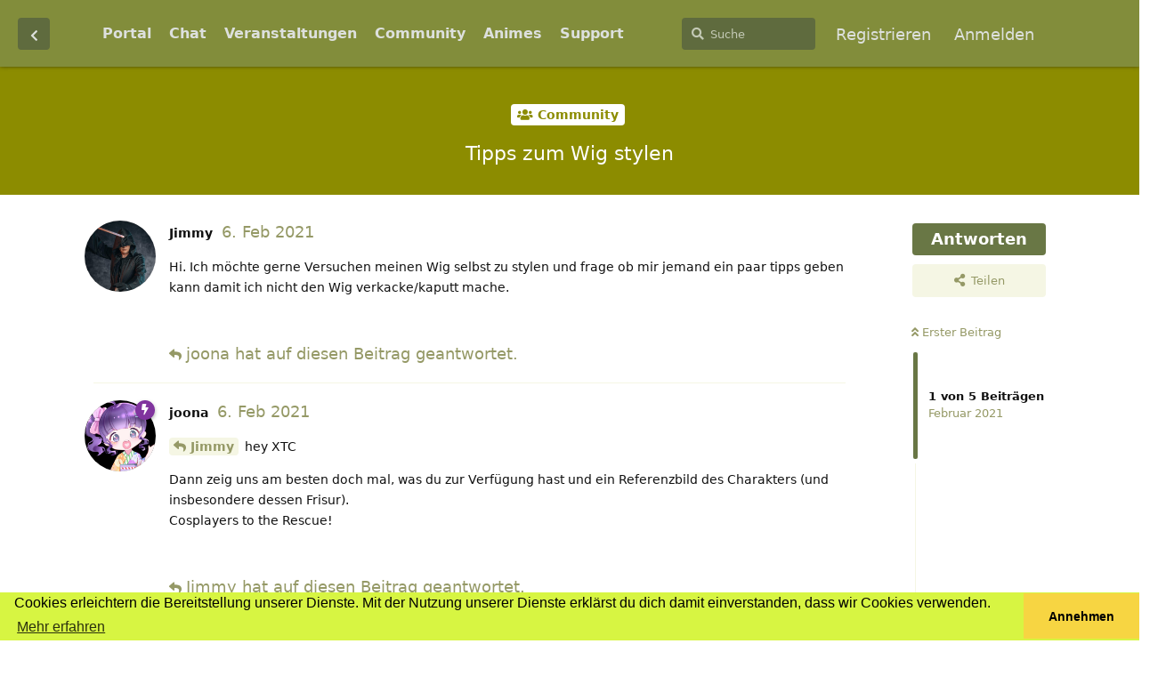

--- FILE ---
content_type: text/html; charset=utf-8
request_url: https://www.littleakiba.ch/d/1198/1
body_size: 14516
content:
<!doctype html>
<html  dir="ltr"        lang="de" >
    <head>
        <meta charset="utf-8">
        <title>Tipps zum Wig stylen - littleAkiba - Anime, Manga und Japan</title>

        <link rel="stylesheet" href="https://www.littleakiba.ch/assets/forum.css?v=7de53cfc">
<link rel="canonical" href="https://www.littleakiba.ch/d/1198-tipps-zum-wig-stylen">
<link rel="preload" href="https://www.littleakiba.ch/assets/forum.css?v=7de53cfc" as="style">
<link rel="preload" href="https://www.littleakiba.ch/assets/forum.js?v=c7cee239" as="script">
<link rel="preload" href="https://www.littleakiba.ch/assets/forum-de.js?v=1df5a95b" as="script">
<link rel="preload" href="https://www.littleakiba.ch/assets/fonts/fa-solid-900.woff2" as="font" type="font/woff2" crossorigin="">
<link rel="preload" href="https://www.littleakiba.ch/assets/fonts/fa-regular-400.woff2" as="font" type="font/woff2" crossorigin="">
<meta name="viewport" content="width=device-width, initial-scale=1, maximum-scale=1, minimum-scale=1">
<meta name="description" content="Hi. Ich möchte gerne Versuchen meinen Wig selbst zu stylen und frage ob mir jemand ein paar tipps geben kann damit ich nicht den Wig verkacke/kaputt mache.">
<meta name="theme-color" content="#697745">
<meta name="application-name" content="littleAkiba - Anime, Manga und Japan">
<meta name="robots" content="index, follow">
<meta name="twitter:card" content="summary_large_image">
<meta name="twitter:image" content="https://www.littleakiba.ch/assets/site-image-6g6qbtlw.png">
<meta name="twitter:title" content="Tipps zum Wig stylen">
<meta name="article:published_time" content="2021-02-06T10:49:32+00:00">
<meta name="twitter:description" content="Hi. Ich möchte gerne Versuchen meinen Wig selbst zu stylen und frage ob mir jemand ein paar tipps geben kann damit ich nicht den Wig verkacke/kaputt mache.">
<meta name="twitter:url" content="https://www.littleakiba.ch/d/1198-tipps-zum-wig-stylen">
<link rel="shortcut icon" href="https://www.littleakiba.ch/assets/favicon-m9asazln.png">
<meta property="og:site_name" content="littleAkiba - Anime, Manga und Japan">
<meta property="og:type" content="article">
<meta property="og:image" content="https://www.littleakiba.ch/assets/site-image-6g6qbtlw.png">
<meta property="og:title" content="Tipps zum Wig stylen">
<meta property="og:description" content="Hi. Ich möchte gerne Versuchen meinen Wig selbst zu stylen und frage ob mir jemand ein paar tipps geben kann damit ich nicht den Wig verkacke/kaputt mache.">
<meta property="og:url" content="https://www.littleakiba.ch/d/1198-tipps-zum-wig-stylen">
<script type="application/ld+json">[{"@context":"http:\/\/schema.org","@type":"QAPage","publisher":{"@type":"Organization","name":"littleAkiba - Anime, Manga und Japan","url":"https:\/\/www.littleakiba.ch","description":"Die neue Animeforum und Mangaforum der Schweiz. Hier dreht sich alles um Anime, Manga, Gaming, Cosplay, Conventions und Japan ansich. Triff nette Leute aus der Schweiz.","logo":"https:\/\/www.littleakiba.ch\/assets\/logo-ohkmhcng.png"},"image":"https:\/\/www.littleakiba.ch\/assets\/site-image-6g6qbtlw.png","headline":"Tipps zum Wig stylen","datePublished":"2021-02-06T10:49:32+00:00","description":"Hi. Ich m\u00f6chte gerne Versuchen meinen Wig selbst zu stylen und frage ob mir jemand ein paar tipps geben kann damit ich nicht den Wig verkacke\/kaputt mache.","url":"https:\/\/www.littleakiba.ch\/d\/1198-tipps-zum-wig-stylen","mainEntity":{"@type":"Question","name":"Tipps zum Wig stylen","text":"\u003Cp\u003EHi. Ich m\u00f6chte gerne Versuchen meinen Wig selbst zu stylen und frage ob mir jemand ein paar tipps geben kann damit ich nicht den Wig verkacke\/kaputt mache.\u003C\/p\u003E","dateCreated":"2021-02-06T10:49:32+00:00","author":{"@type":"Person","name":"Jimmy"},"answerCount":4,"suggestedAnswer":[{"@type":"Answer","text":"\u003Cp\u003E\u003Ca href=\"https:\/\/www.littleakiba.ch\/d\/1198\/1\" class=\"PostMention\" data-id=\"10392\" rel=\"\" target=\"\"\u003EJimmy\u003C\/a\u003E hey XTC\u003C\/p\u003E \n\n\u003Cp\u003EDann zeig uns am besten doch mal, was du zur Verf\u00fcgung hast und ein Referenzbild des Charakters (und insbesondere dessen Frisur). \u003Cbr\u003E\nCosplayers to the Rescue!\u003C\/p\u003E","dateCreated":"2021-02-06T10:52:25+00:00","url":"https:\/\/www.littleakiba.ch\/d\/1198-tipps-zum-wig-stylen\/2","author":{"@type":"Person","name":"joona"},"upvoteCount":0},{"@type":"Answer","text":"\u003Cp\u003E\u003Ca href=\"https:\/\/www.littleakiba.ch\/d\/1198\/2\" class=\"PostMention\" data-id=\"10393\" rel=\"\" target=\"\"\u003Ejoona\u003C\/a\u003E Hier\u003Cimg src=\"https:\/\/www.littleakiba.ch\/assets\/files\/2021-02-06\/1612614406-196076-20210206-132409.jpeg\" title=\"\" alt=\"\"\u003E\u003Cbr\u003E\n\u003Cimg src=\"https:\/\/www.littleakiba.ch\/assets\/files\/2021-02-06\/1612614417-742078-183639.jpeg\" title=\"\" alt=\"\"\u003E\u003C\/p\u003E\n","dateCreated":"2021-02-06T12:27:10+00:00","url":"https:\/\/www.littleakiba.ch\/d\/1198-tipps-zum-wig-stylen\/3","author":{"@type":"Person","name":"Jimmy"},"upvoteCount":0},{"@type":"Answer","text":"\u003Cp\u003ESubaruuu! Awesome \ud83d\ude03\u003C\/p\u003E\n\n\u003Cp\u003EAlles klar. Die Farbe und generelle L\u00e4nge ist schon mal sehr gut. Jetzt braucht die Per\u00fccke mehr vereinzelte Str\u00e4hnen. Diese kannst du mit Kleber oder Cosplay-Haargel fixieren. Und das Beispielbild zeigt dir ziemlich gut, wo diese hingeh\u00f6ren. Subaru hat leicht angedeutete Locken, achte also darauf die Str\u00e4hnen nicht wie Stachel zu gestalten sondern ihnen eine leichte Kurve zu geben. Dazu solltest du die Enden leicht um den Finger wickeln. Einen Lockenstab brauchst du nicht. \u003Cbr\u003E\nUnd schlussendlich w\u00fcrde ich die ganze Per\u00fccke mit Babypuder bearbeiten, damit sie nat\u00fcrlicher aussieht und den Plastik-Glanz verliert. \u003Cbr\u003E\nHast du ausserdem eine Per\u00fcckenkappe f\u00fcr darunter?\u003C\/p\u003E \n\n\u003Cp\u003EIch hoffe das hilft dir weiter und ich bin gespannt auf Fotos des Endproduktes. \u003Cbr\u003E\nCosplayer, was hab ich vergessen? Wie w\u00fcrdet ihr vorgehen?\u003C\/p\u003E","dateCreated":"2021-02-06T13:12:20+00:00","url":"https:\/\/www.littleakiba.ch\/d\/1198-tipps-zum-wig-stylen\/4","author":{"@type":"Person","name":"joona"},"upvoteCount":0},{"@type":"Answer","text":"\u003Cp\u003E\u003Ca href=\"https:\/\/www.littleakiba.ch\/d\/1198\/4\" class=\"PostMention\" data-id=\"10395\" rel=\"\" target=\"\"\u003Ejoona\u003C\/a\u003E Gut w\u00e4r auch, dass du beim tragen dann irgendeine Art von Hautkleber benutzt, um sie vorne an deiner Stirn zu befestigen. Bei lace-front-wigs sieht das sonst ziemlich schnell doof aus, wenn da so ein Milimeter oder mehr zwischen deinen Haaren und der Stirn ist. Und ja, ich spreche aus Erfahrung XD Ansonsten kann ich dem nichts mehr hinzuf\u00fcgen, was Joona gesagt hat.\u003C\/p\u003E","dateCreated":"2021-02-15T09:53:39+00:00","url":"https:\/\/www.littleakiba.ch\/d\/1198-tipps-zum-wig-stylen\/5","author":{"@type":"Person","name":"dark_columbia"},"upvoteCount":0}]}},{"@context":"http:\/\/schema.org","@type":"BreadcrumbList","itemListElement":{"@type":"ListItem","name":"Community","item":"https:\/\/www.littleakiba.ch\/t\/community","position":1}},{"@context":"http:\/\/schema.org","@type":"WebSite","url":"https:\/\/www.littleakiba.ch\/","potentialAction":{"@type":"SearchAction","target":"https:\/\/www.littleakiba.ch\/?q={search_term_string}","query-input":"required name=search_term_string"}}]</script>
    </head>

    <body>
        <div class="pageinfo" id="pageinfo">
<div class="navinfo">
<div class="headw">
<a href="/"><img src="/portal/assets/littleakiba_logo.png" class="logo logo_la" alt="anime und manga schweiz: littleakiba" title="anime und manga schweiz: littleakiba"></a>

<a href="https://chibicon.ch"><img src="https://chibicon.ch//images/chibicon-2024-tickets.png" class="logo chibi-con" alt="Chibi-Con Anime-Convention 2024 in Winterthur"  style="padding:12px;"></a>

</div>
</div>

<!--
<iframe id="portal_info_container" src="https://www.littleakiba.ch/portal/forumHeaderIframe" frameborder="0" scrolling="no"></iframe>
//-->
</div>


<script src="https://www.littleakiba.ch/portal/assets/js/jquery.min.js"></script>

<script>
theinterval = setInterval(function() {
if(window.location.href.indexOf("/u/") > -1){

   if(
window.location.href.indexOf("/byobu") == -1 &&
window.location.href.indexOf("/mentions") == -1 &&
window.location.href.indexOf("/discussions") == -1 &&
window.location.href.indexOf("/?showcomments") == -1

){
      const regex = /\/u\/(.*)/gm;
      const subst = `/portal/profile/$1`;
      const str = window.location.href;
      const result = str.replace(regex, subst);
      window.location.href = result;
clearInterval(theinterval);
   }
}


if(window.location.href.indexOf("/d/") > -1){
$(".pageinfo").hide();
} 
else{
$(".pageinfo").show();
}
}, 500);

</script>

<style>
.navinfo{
display:inline-block;
width:100%;
height: 200px;
text-align:center;
  background-image: url("/assets/littleakiba_header_large.jpg"); /* The image used */
  background-color: #cccccc; /* Used if the image is unavailable */
  background-position: center bottom; /* Center the image */
  background-repeat: no-repeat; /* Do not repeat the image */
  background-size: cover; 
  margin-bottom: -5px;
}

.headw .logo {
   height: 170px;
   width: auto;
}

.navinfo>p{
margin-top:200px;
display:inline-block;
color:white;
font-size:18px;
margin-right:10px;
}
.navinfo>.headw>p{
position:relative;
top:120px;
display:inline-block;
color:white;
font-size:18px;
}

@media screen and (max-width:1024px){
  .navinfo{
    display:inline-block;
    width:100%;
    height:200px;
  }
  .navinfo>p, .navinfo>.headw>p {
    font-size:12px;
  }
  .navinfo>.headw>p {
    top:20px;
  }
  .navinfo>p{
    margin-top:40px;
  }

  .headw .logo {
    height: 120px;
  }

}

@media screen and (max-width:600px){
.navinfo{
    height:120px;
  }

.pageinfo {
    height: 150px;
}

}

@media screen and (min-width:1024px){
  .Header-logo {
    display: none;
  }
}

</style>

<div id="app" class="App">

    <div id="app-navigation" class="App-navigation"></div>

    <div id="drawer" class="App-drawer">

        <header id="header" class="App-header">
            <div id="header-navigation" class="Header-navigation"></div>
            <div class="container">
                <h1 class="Header-title">
                    <a href="https://www.littleakiba.ch" id="home-link">
                                                    <img src="https://www.littleakiba.ch/assets/logo-ohkmhcng.png" alt="littleAkiba - Anime, Manga und Japan" class="Header-logo">
                                            </a>
                </h1>
                <div id="header-primary" class="Header-primary"></div>
                <div id="header-secondary" class="Header-secondary"></div>
            </div>
        </header>

    </div>

    <main class="App-content">
        <div id="content"></div>

        <div id="flarum-loading" style="display: none">
    Seite lädt…
</div>

<noscript>
    <div class="Alert">
        <div class="container">
            Dieses Forum ist für moderne Browser mit JavaScript optimiert.
        </div>
    </div>
</noscript>

<div id="flarum-loading-error" style="display: none">
    <div class="Alert">
        <div class="container">
            Beim Laden dieser Seite ist etwas schiefgelaufen.
        </div>
    </div>
</div>

<noscript id="flarum-content">
    <div class="container">
    <h2>Tipps zum Wig stylen</h2>

    <div>
                    <div>
                                <h3>Jimmy</h3>
                <div class="Post-body">
                    <p>Hi. Ich möchte gerne Versuchen meinen Wig selbst zu stylen und frage ob mir jemand ein paar tipps geben kann damit ich nicht den Wig verkacke/kaputt mache.</p>
                </div>
            </div>

            <hr>
                    <div>
                                <h3>joona</h3>
                <div class="Post-body">
                    <p><a href="https://www.littleakiba.ch/d/1198/1" class="PostMention" data-id="10392" rel="" target="">Jimmy</a> hey XTC</p> 

<p>Dann zeig uns am besten doch mal, was du zur Verfügung hast und ein Referenzbild des Charakters (und insbesondere dessen Frisur). <br>
Cosplayers to the Rescue!</p>
                </div>
            </div>

            <hr>
                    <div>
                                <h3>Jimmy</h3>
                <div class="Post-body">
                    <p><a href="https://www.littleakiba.ch/d/1198/2" class="PostMention" data-id="10393" rel="" target="">joona</a> Hier<img src="https://www.littleakiba.ch/assets/files/2021-02-06/1612614406-196076-20210206-132409.jpeg" title="" alt=""><br>
<img src="https://www.littleakiba.ch/assets/files/2021-02-06/1612614417-742078-183639.jpeg" title="" alt=""></p>

                </div>
            </div>

            <hr>
                    <div>
                                <h3>joona</h3>
                <div class="Post-body">
                    <p>Subaruuu! Awesome 😃</p>

<p>Alles klar. Die Farbe und generelle Länge ist schon mal sehr gut. Jetzt braucht die Perücke mehr vereinzelte Strähnen. Diese kannst du mit Kleber oder Cosplay-Haargel fixieren. Und das Beispielbild zeigt dir ziemlich gut, wo diese hingehören. Subaru hat leicht angedeutete Locken, achte also darauf die Strähnen nicht wie Stachel zu gestalten sondern ihnen eine leichte Kurve zu geben. Dazu solltest du die Enden leicht um den Finger wickeln. Einen Lockenstab brauchst du nicht. <br>
Und schlussendlich würde ich die ganze Perücke mit Babypuder bearbeiten, damit sie natürlicher aussieht und den Plastik-Glanz verliert. <br>
Hast du ausserdem eine Perückenkappe für darunter?</p> 

<p>Ich hoffe das hilft dir weiter und ich bin gespannt auf Fotos des Endproduktes. <br>
Cosplayer, was hab ich vergessen? Wie würdet ihr vorgehen?</p>
                </div>
            </div>

            <hr>
                    <div>
                                <h3>dark_columbia</h3>
                <div class="Post-body">
                    <p><a href="https://www.littleakiba.ch/d/1198/4" class="PostMention" data-id="10395" rel="" target="">joona</a> Gut wär auch, dass du beim tragen dann irgendeine Art von Hautkleber benutzt, um sie vorne an deiner Stirn zu befestigen. Bei lace-front-wigs sieht das sonst ziemlich schnell doof aus, wenn da so ein Milimeter oder mehr zwischen deinen Haaren und der Stirn ist. Und ja, ich spreche aus Erfahrung XD Ansonsten kann ich dem nichts mehr hinzufügen, was Joona gesagt hat.</p>
                </div>
            </div>

            <hr>
            </div>

    
    </div>

</noscript>


        <div class="App-composer">
            <div class="container">
                <div id="composer"></div>
            </div>
        </div>
    </main>

</div>

<div id="mascot"><img src="/assets/aichan-chibi-mascot.png" alt="Ai Chan - LittleAkiba Maskottchen"  title="Ai Chan - LittleAkiba Maskottchen" /></div>
<div class="footer">
<div class="footer__left">
<p>Powered by Flarum with <i class="fas fa-heart" style="color:red;"></i></p>
<ul>
<li><a href="/p/1-datenschutz">Datenschutz</a></li>
<li><a href="/p/2-nutzungsbedingungen">Nutzungsbedingungen</a></li>
<li><a href="/p/5-faq">FAQ</a>
<li><a href="/p/6-imp">Impressum</a>
<li><a href="/portal/support">Unterstütze uns</a></li>
</ul>

<p style="margin-right: 5px; font-size: 0.9em;">
Little Akiba ist die neue Anime- und Manga-Community der Schweiz. Hier kannst du dich mit anderen Otakus über Anime, Manga, Cosplay, Japan, Anime-Conventions und vielem mehr austauschen. Auch erfährst du hier die aktuellsten Infos zur Chibi-Con, Sakura no Matsuri, Unicon, Solocon, Fantasy Basel und sonstigen schweizer Cons.
</p>
</div>
<div class="footer__right">
<p>Für seine Beiträge ist jeder Nutzer vollumfänglich selber verantwortlich.<br/>
Mit der Benutzung dieses Forums und Portals akzeptierst du die Teilnahmebedingungen.</p>
</div>
</div>








<script>



$(document).ready(function() {


let pageinfo = document.getElementById('pageinfo');

   $('.Button Navigation-back').on('click', function() {
      window.scroll(0,100).trigger("scroll");
   });

/*  comment out after christmas */
/*
if(app.store.data.forums[1].data.attributes.christmasSpecial === true || 1==1) {
  $('.pageinfo .headw .logo_la').attr("src", "/portal/assets/littleakiba_logo_christmas.png");

var particleCount = 150;
var particleMax   = 350;
var sky           = document.querySelector('.headw');
var canvas        = document.createElement('canvas');
var ctx           = canvas.getContext('2d');
var width         = sky.clientWidth;
var height        = sky.clientHeight;
var i             = 0;
var active        = false;
var snowflakes    = [];
var snowflake;

canvas.style.position = 'absolute';
canvas.style.left = canvas.style.top = '0';

var Snowflake = function () {
	this.x = 0;
	this.y = 0;
	this.vy = 0;
	this.vx = 0;
	this.r = 0;

	this.reset();
};

Snowflake.prototype.reset = function() {
	this.x = Math.random() * width;
	this.y = Math.random() * -height;
	this.vy = 1 + Math.random() * 3;
	this.vx = 0.5 - Math.random();
	this.r = 1 + Math.random() * 5;
	this.o = 0.5 + Math.random() * 0.5;
};

function generateSnowFlakes() {
	snowflakes = [];
	for (i = 0; i < particleMax; i++) {
		snowflake = new Snowflake();
		snowflake.reset();
		snowflakes.push(snowflake);
	}
}

generateSnowFlakes();

function update() {
	ctx.clearRect(0, 0, width, height);

	if (!active) {
		return;
	}

	for (i = 0; i < particleCount; i++) {
		snowflake = snowflakes[i];
		snowflake.y += snowflake.vy;
		snowflake.x += snowflake.vx;

		ctx.globalAlpha = snowflake.o;
		ctx.beginPath();
		ctx.arc(snowflake.x, snowflake.y, snowflake.r, 0, Math.PI * 2, false);
		ctx.closePath();
		ctx.fill();

		if (snowflake.y > height) {
			snowflake.reset();
		}
	}

	requestAnimFrame(update);
}

function onResize() {
	width = sky.clientWidth;
	height = sky.clientHeight;
	canvas.width = width;
	canvas.height = height;
	ctx.fillStyle = '#FFF';

	var wasActive = active;
	active = width > 359;

	if (!wasActive && active) {
		requestAnimFrame(update);
	}
}

// shim layer with setTimeout fallback
window.requestAnimFrame = (function() {
	return  window.requestAnimationFrame       ||
		window.webkitRequestAnimationFrame ||
		window.mozRequestAnimationFrame    ||
		function( callback ){
			window.setTimeout(callback, 1000 / 60);
		};
})();

onResize();
window.addEventListener('resize', onResize, false);

sky.appendChild(canvas);

}
*/
/* until this comment */
/* end let it snow */




setInterval(updateProfileURL, 1500);
function updateProfileURL() {
var href = $('.sideNavContainer .item-posts a').prop("href");
if(href != undefined && href.substr(-14) != "/?showcomments") {
console.log(href);
$('.sideNavContainer .item-posts a').prop("href", href + "/?showcomments");
var href = $('.sideNavContainer .item-posts a').prop("href");
console.log(href);
}
}

setInterval(checkNotifications, 30000);
function checkNotifications() {
var jqxhr = $.get( "/portal/api/notificationscount")
  .done(function(response) {
    $('.item-portalNotifications .NotificationsDropdown-unread').html(response);
    if(response > 0) {
      $('.item-portalNotifications .NotificationsDropdown-unread').css('color', 'white');
      $('.item-portalNotifications .NotificationsDropdown-unread').css('background-color', 'orange');
    } else {
      $('.item-portalNotifications .NotificationsDropdown-unread').css('color', '#697745');
      $('.item-portalNotifications .NotificationsDropdown-unread').css('background-color', '#c3c9b5');
    }
  });
}

var portalNotificationElement ='<li class="item-portalNotifications" onclick="showNotifications();" style="margin-left: 5px;"><div class="ButtonGroup Dropdown dropdown NotificationsDropdown itemCount0"><button class="Dropdown-toggle Button Button--flat new" data-toggle="dropdown" title="Portal Updates"><i class="fas fa-envelope"></i><span class="NotificationsDropdown-unread">0</span><span class="Button-label">Portal Updates</span></button><div class="Dropdown-menu Dropdown-menu--right"></div></div></li>';
$('#header-secondary > ul > li.item-notifications').after(portalNotificationElement);
checkNotifications();
});

function showNotifications() {
var jqxhr = $.get( "/portal/api/notifications")
  .done(function(response) {
    $('.item-portalNotifications .Dropdown-menu').html(response);
  });
}


</script>


<!-- Matomo -->
<script type="text/javascript">
  var _paq = window._paq || [];
  /* tracker methods like "setCustomDimension" should be called before "trackPageView" */
  _paq.push(['trackPageView']);
  _paq.push(['enableLinkTracking']);
  (function() {
    var u="//www.happy-soft.ch/piwik/";
    _paq.push(['setTrackerUrl', u+'matomo.php']);
    _paq.push(['setSiteId', '11']);
    var d=document, g=d.createElement('script'), s=d.getElementsByTagName('script')[0];
    g.type='text/javascript'; g.async=true; g.defer=true; g.src=u+'matomo.js'; s.parentNode.insertBefore(g,s);
  })();
</script>
<!-- End Matomo Code -->


        <div id="modal"></div>
        <div id="alerts"></div>

        <script>
            document.getElementById('flarum-loading').style.display = 'block';
            var flarum = {extensions: {}};
        </script>

        <script src="https://www.littleakiba.ch/assets/forum.js?v=c7cee239"></script>
<script src="https://www.littleakiba.ch/assets/forum-de.js?v=1df5a95b"></script>

        <script id="flarum-json-payload" type="application/json">{"resources":[{"type":"forums","id":"1","attributes":{"title":"littleAkiba - Anime, Manga und Japan","description":"Die neue Animeforum und Mangaforum der Schweiz. Hier dreht sich alles um Anime, Manga, Gaming, Cosplay, Conventions und Japan ansich. Triff nette Leute aus der Schweiz.","showLanguageSelector":false,"baseUrl":"https:\/\/www.littleakiba.ch","basePath":"","baseOrigin":"https:\/\/www.littleakiba.ch","debug":false,"apiUrl":"https:\/\/www.littleakiba.ch\/api","welcomeTitle":"Willkommen bei littleAkiba","welcomeMessage":"Dies ist die neue, moderne Japan-Community der Schweiz. Jeder, der sich gerne \u00fcber Themen wie Anime und Manga, Games und Musik oder auch nur die Japanische Kultur oder Sprache unterhalten m\u00f6chte, ist hier willkommen. Wir haben auch einen Chat.","themePrimaryColor":"#697745","themeSecondaryColor":"#727927","logoUrl":"https:\/\/www.littleakiba.ch\/assets\/logo-ohkmhcng.png","faviconUrl":"https:\/\/www.littleakiba.ch\/assets\/favicon-m9asazln.png","headerHtml":"\u003Cdiv class=\u0022pageinfo\u0022 id=\u0022pageinfo\u0022\u003E\n\u003Cdiv class=\u0022navinfo\u0022\u003E\n\u003Cdiv class=\u0022headw\u0022\u003E\n\u003Ca href=\u0022\/\u0022\u003E\u003Cimg src=\u0022\/portal\/assets\/littleakiba_logo.png\u0022 class=\u0022logo logo_la\u0022 alt=\u0022anime und manga schweiz: littleakiba\u0022 title=\u0022anime und manga schweiz: littleakiba\u0022\u003E\u003C\/a\u003E\n\n\u003Ca href=\u0022https:\/\/chibicon.ch\u0022\u003E\u003Cimg src=\u0022https:\/\/chibicon.ch\/\/images\/chibicon-2024-tickets.png\u0022 class=\u0022logo chibi-con\u0022 alt=\u0022Chibi-Con Anime-Convention 2024 in Winterthur\u0022  style=\u0022padding:12px;\u0022\u003E\u003C\/a\u003E\n\n\u003C\/div\u003E\n\u003C\/div\u003E\n\n\u003C!--\n\u003Ciframe id=\u0022portal_info_container\u0022 src=\u0022https:\/\/www.littleakiba.ch\/portal\/forumHeaderIframe\u0022 frameborder=\u00220\u0022 scrolling=\u0022no\u0022\u003E\u003C\/iframe\u003E\n\/\/--\u003E\n\u003C\/div\u003E\n\n\n\u003Cscript src=\u0022https:\/\/www.littleakiba.ch\/portal\/assets\/js\/jquery.min.js\u0022\u003E\u003C\/script\u003E\n\n\u003Cscript\u003E\ntheinterval = setInterval(function() {\nif(window.location.href.indexOf(\u0022\/u\/\u0022) \u003E -1){\n\n   if(\nwindow.location.href.indexOf(\u0022\/byobu\u0022) == -1 \u0026\u0026\nwindow.location.href.indexOf(\u0022\/mentions\u0022) == -1 \u0026\u0026\nwindow.location.href.indexOf(\u0022\/discussions\u0022) == -1 \u0026\u0026\nwindow.location.href.indexOf(\u0022\/?showcomments\u0022) == -1\n\n){\n      const regex = \/\\\/u\\\/(.*)\/gm;\n      const subst = `\/portal\/profile\/$1`;\n      const str = window.location.href;\n      const result = str.replace(regex, subst);\n      window.location.href = result;\nclearInterval(theinterval);\n   }\n}\n\n\nif(window.location.href.indexOf(\u0022\/d\/\u0022) \u003E -1){\n$(\u0022.pageinfo\u0022).hide();\n} \nelse{\n$(\u0022.pageinfo\u0022).show();\n}\n}, 500);\n\n\u003C\/script\u003E\n\n\u003Cstyle\u003E\n.navinfo{\ndisplay:inline-block;\nwidth:100%;\nheight: 200px;\ntext-align:center;\n  background-image: url(\u0022\/assets\/littleakiba_header_large.jpg\u0022); \/* The image used *\/\n  background-color: #cccccc; \/* Used if the image is unavailable *\/\n  background-position: center bottom; \/* Center the image *\/\n  background-repeat: no-repeat; \/* Do not repeat the image *\/\n  background-size: cover; \n  margin-bottom: -5px;\n}\n\n.headw .logo {\n   height: 170px;\n   width: auto;\n}\n\n.navinfo\u003Ep{\nmargin-top:200px;\ndisplay:inline-block;\ncolor:white;\nfont-size:18px;\nmargin-right:10px;\n}\n.navinfo\u003E.headw\u003Ep{\nposition:relative;\ntop:120px;\ndisplay:inline-block;\ncolor:white;\nfont-size:18px;\n}\n\n@media screen and (max-width:1024px){\n  .navinfo{\n    display:inline-block;\n    width:100%;\n    height:200px;\n  }\n  .navinfo\u003Ep, .navinfo\u003E.headw\u003Ep {\n    font-size:12px;\n  }\n  .navinfo\u003E.headw\u003Ep {\n    top:20px;\n  }\n  .navinfo\u003Ep{\n    margin-top:40px;\n  }\n\n  .headw .logo {\n    height: 120px;\n  }\n\n}\n\n@media screen and (max-width:600px){\n.navinfo{\n    height:120px;\n  }\n\n.pageinfo {\n    height: 150px;\n}\n\n}\n\n@media screen and (min-width:1024px){\n  .Header-logo {\n    display: none;\n  }\n}\n\n\u003C\/style\u003E","footerHtml":"\u003Cdiv id=\u0022mascot\u0022\u003E\u003Cimg src=\u0022\/assets\/aichan-chibi-mascot.png\u0022 alt=\u0022Ai Chan - LittleAkiba Maskottchen\u0022  title=\u0022Ai Chan - LittleAkiba Maskottchen\u0022 \/\u003E\u003C\/div\u003E\n\u003Cdiv class=\u0022footer\u0022\u003E\n\u003Cdiv class=\u0022footer__left\u0022\u003E\n\u003Cp\u003EPowered by Flarum with \u003Ci class=\u0022fas fa-heart\u0022 style=\u0022color:red;\u0022\u003E\u003C\/i\u003E\u003C\/p\u003E\n\u003Cul\u003E\n\u003Cli\u003E\u003Ca href=\u0022\/p\/1-datenschutz\u0022\u003EDatenschutz\u003C\/a\u003E\u003C\/li\u003E\n\u003Cli\u003E\u003Ca href=\u0022\/p\/2-nutzungsbedingungen\u0022\u003ENutzungsbedingungen\u003C\/a\u003E\u003C\/li\u003E\n\u003Cli\u003E\u003Ca href=\u0022\/p\/5-faq\u0022\u003EFAQ\u003C\/a\u003E\n\u003Cli\u003E\u003Ca href=\u0022\/p\/6-imp\u0022\u003EImpressum\u003C\/a\u003E\n\u003Cli\u003E\u003Ca href=\u0022\/portal\/support\u0022\u003EUnterst\u00fctze uns\u003C\/a\u003E\u003C\/li\u003E\n\u003C\/ul\u003E\n\n\u003Cp style=\u0022margin-right: 5px; font-size: 0.9em;\u0022\u003E\nLittle Akiba ist die neue Anime- und Manga-Community der Schweiz. Hier kannst du dich mit anderen Otakus \u00fcber Anime, Manga, Cosplay, Japan, Anime-Conventions und vielem mehr austauschen. Auch erf\u00e4hrst du hier die aktuellsten Infos zur Chibi-Con, Sakura no Matsuri, Unicon, Solocon, Fantasy Basel und sonstigen schweizer Cons.\n\u003C\/p\u003E\n\u003C\/div\u003E\n\u003Cdiv class=\u0022footer__right\u0022\u003E\n\u003Cp\u003EF\u00fcr seine Beitr\u00e4ge ist jeder Nutzer vollumf\u00e4nglich selber verantwortlich.\u003Cbr\/\u003E\nMit der Benutzung dieses Forums und Portals akzeptierst du die Teilnahmebedingungen.\u003C\/p\u003E\n\u003C\/div\u003E\n\u003C\/div\u003E\n\n\n\n\n\n\n\n\n\u003Cscript\u003E\n\n\n\n$(document).ready(function() {\n\n\nlet pageinfo = document.getElementById(\u0027pageinfo\u0027);\n\n   $(\u0027.Button Navigation-back\u0027).on(\u0027click\u0027, function() {\n      window.scroll(0,100).trigger(\u0022scroll\u0022);\n   });\n\n\/*  comment out after christmas *\/\n\/*\nif(app.store.data.forums[1].data.attributes.christmasSpecial === true || 1==1) {\n  $(\u0027.pageinfo .headw .logo_la\u0027).attr(\u0022src\u0022, \u0022\/portal\/assets\/littleakiba_logo_christmas.png\u0022);\n\nvar particleCount = 150;\nvar particleMax   = 350;\nvar sky           = document.querySelector(\u0027.headw\u0027);\nvar canvas        = document.createElement(\u0027canvas\u0027);\nvar ctx           = canvas.getContext(\u00272d\u0027);\nvar width         = sky.clientWidth;\nvar height        = sky.clientHeight;\nvar i             = 0;\nvar active        = false;\nvar snowflakes    = [];\nvar snowflake;\n\ncanvas.style.position = \u0027absolute\u0027;\ncanvas.style.left = canvas.style.top = \u00270\u0027;\n\nvar Snowflake = function () {\n\tthis.x = 0;\n\tthis.y = 0;\n\tthis.vy = 0;\n\tthis.vx = 0;\n\tthis.r = 0;\n\n\tthis.reset();\n};\n\nSnowflake.prototype.reset = function() {\n\tthis.x = Math.random() * width;\n\tthis.y = Math.random() * -height;\n\tthis.vy = 1 + Math.random() * 3;\n\tthis.vx = 0.5 - Math.random();\n\tthis.r = 1 + Math.random() * 5;\n\tthis.o = 0.5 + Math.random() * 0.5;\n};\n\nfunction generateSnowFlakes() {\n\tsnowflakes = [];\n\tfor (i = 0; i \u003C particleMax; i++) {\n\t\tsnowflake = new Snowflake();\n\t\tsnowflake.reset();\n\t\tsnowflakes.push(snowflake);\n\t}\n}\n\ngenerateSnowFlakes();\n\nfunction update() {\n\tctx.clearRect(0, 0, width, height);\n\n\tif (!active) {\n\t\treturn;\n\t}\n\n\tfor (i = 0; i \u003C particleCount; i++) {\n\t\tsnowflake = snowflakes[i];\n\t\tsnowflake.y += snowflake.vy;\n\t\tsnowflake.x += snowflake.vx;\n\n\t\tctx.globalAlpha = snowflake.o;\n\t\tctx.beginPath();\n\t\tctx.arc(snowflake.x, snowflake.y, snowflake.r, 0, Math.PI * 2, false);\n\t\tctx.closePath();\n\t\tctx.fill();\n\n\t\tif (snowflake.y \u003E height) {\n\t\t\tsnowflake.reset();\n\t\t}\n\t}\n\n\trequestAnimFrame(update);\n}\n\nfunction onResize() {\n\twidth = sky.clientWidth;\n\theight = sky.clientHeight;\n\tcanvas.width = width;\n\tcanvas.height = height;\n\tctx.fillStyle = \u0027#FFF\u0027;\n\n\tvar wasActive = active;\n\tactive = width \u003E 359;\n\n\tif (!wasActive \u0026\u0026 active) {\n\t\trequestAnimFrame(update);\n\t}\n}\n\n\/\/ shim layer with setTimeout fallback\nwindow.requestAnimFrame = (function() {\n\treturn  window.requestAnimationFrame       ||\n\t\twindow.webkitRequestAnimationFrame ||\n\t\twindow.mozRequestAnimationFrame    ||\n\t\tfunction( callback ){\n\t\t\twindow.setTimeout(callback, 1000 \/ 60);\n\t\t};\n})();\n\nonResize();\nwindow.addEventListener(\u0027resize\u0027, onResize, false);\n\nsky.appendChild(canvas);\n\n}\n*\/\n\/* until this comment *\/\n\/* end let it snow *\/\n\n\n\n\nsetInterval(updateProfileURL, 1500);\nfunction updateProfileURL() {\nvar href = $(\u0027.sideNavContainer .item-posts a\u0027).prop(\u0022href\u0022);\nif(href != undefined \u0026\u0026 href.substr(-14) != \u0022\/?showcomments\u0022) {\nconsole.log(href);\n$(\u0027.sideNavContainer .item-posts a\u0027).prop(\u0022href\u0022, href + \u0022\/?showcomments\u0022);\nvar href = $(\u0027.sideNavContainer .item-posts a\u0027).prop(\u0022href\u0022);\nconsole.log(href);\n}\n}\n\nsetInterval(checkNotifications, 30000);\nfunction checkNotifications() {\nvar jqxhr = $.get( \u0022\/portal\/api\/notificationscount\u0022)\n  .done(function(response) {\n    $(\u0027.item-portalNotifications .NotificationsDropdown-unread\u0027).html(response);\n    if(response \u003E 0) {\n      $(\u0027.item-portalNotifications .NotificationsDropdown-unread\u0027).css(\u0027color\u0027, \u0027white\u0027);\n      $(\u0027.item-portalNotifications .NotificationsDropdown-unread\u0027).css(\u0027background-color\u0027, \u0027orange\u0027);\n    } else {\n      $(\u0027.item-portalNotifications .NotificationsDropdown-unread\u0027).css(\u0027color\u0027, \u0027#697745\u0027);\n      $(\u0027.item-portalNotifications .NotificationsDropdown-unread\u0027).css(\u0027background-color\u0027, \u0027#c3c9b5\u0027);\n    }\n  });\n}\n\nvar portalNotificationElement =\u0027\u003Cli class=\u0022item-portalNotifications\u0022 onclick=\u0022showNotifications();\u0022 style=\u0022margin-left: 5px;\u0022\u003E\u003Cdiv class=\u0022ButtonGroup Dropdown dropdown NotificationsDropdown itemCount0\u0022\u003E\u003Cbutton class=\u0022Dropdown-toggle Button Button--flat new\u0022 data-toggle=\u0022dropdown\u0022 title=\u0022Portal Updates\u0022\u003E\u003Ci class=\u0022fas fa-envelope\u0022\u003E\u003C\/i\u003E\u003Cspan class=\u0022NotificationsDropdown-unread\u0022\u003E0\u003C\/span\u003E\u003Cspan class=\u0022Button-label\u0022\u003EPortal Updates\u003C\/span\u003E\u003C\/button\u003E\u003Cdiv class=\u0022Dropdown-menu Dropdown-menu--right\u0022\u003E\u003C\/div\u003E\u003C\/div\u003E\u003C\/li\u003E\u0027;\n$(\u0027#header-secondary \u003E ul \u003E li.item-notifications\u0027).after(portalNotificationElement);\ncheckNotifications();\n});\n\nfunction showNotifications() {\nvar jqxhr = $.get( \u0022\/portal\/api\/notifications\u0022)\n  .done(function(response) {\n    $(\u0027.item-portalNotifications .Dropdown-menu\u0027).html(response);\n  });\n}\n\n\n\u003C\/script\u003E\n\n\n\u003C!-- Matomo --\u003E\n\u003Cscript type=\u0022text\/javascript\u0022\u003E\n  var _paq = window._paq || [];\n  \/* tracker methods like \u0022setCustomDimension\u0022 should be called before \u0022trackPageView\u0022 *\/\n  _paq.push([\u0027trackPageView\u0027]);\n  _paq.push([\u0027enableLinkTracking\u0027]);\n  (function() {\n    var u=\u0022\/\/www.happy-soft.ch\/piwik\/\u0022;\n    _paq.push([\u0027setTrackerUrl\u0027, u+\u0027matomo.php\u0027]);\n    _paq.push([\u0027setSiteId\u0027, \u002711\u0027]);\n    var d=document, g=d.createElement(\u0027script\u0027), s=d.getElementsByTagName(\u0027script\u0027)[0];\n    g.type=\u0027text\/javascript\u0027; g.async=true; g.defer=true; g.src=u+\u0027matomo.js\u0027; s.parentNode.insertBefore(g,s);\n  })();\n\u003C\/script\u003E\n\u003C!-- End Matomo Code --\u003E","allowSignUp":true,"defaultRoute":"\/all","canViewForum":true,"canStartDiscussion":false,"canSearchUsers":true,"assetsBaseUrl":"https:\/\/www.littleakiba.ch\/assets","canViewFlags":false,"guidelinesUrl":null,"canBypassTagCounts":false,"minPrimaryTags":"1","maxPrimaryTags":"2","minSecondaryTags":"0","maxSecondaryTags":"3","fof-cookie-consent.consentText":"Cookies erleichtern die Bereitstellung unserer Dienste. Mit der Nutzung unserer Dienste erkl\u00e4rst du dich damit einverstanden, dass wir Cookies verwenden.","fof-cookie-consent.buttonText":"Annehmen","fof-cookie-consent.learnMoreLinkText":"Mehr erfahren","fof-cookie-consent.learnMoreLinkUrl":"\/p\/1-datenschutz","fof-cookie-consent.backgroundColor":"#d7f542","fof-cookie-consent.buttonBackgroundColor":"#f7d542","fof-cookie-consent.ccTheme":"edgeless","fof-user-bio.maxLength":200,"fof-upload.canUpload":false,"fof-upload.canDownload":false,"fof-upload.composerButtonVisiblity":"both","fof-terms.signup-legal-text":"Bitte akzeptiere die Nutzungsbedingungen.","fof-terms.hide-updated-at":true,"fof-terms.date-format":"YYYY-MM-DD","fof-terms.canSeeUserPoliciesState":false,"fof-share-social.plain-copy":true,"fof-share-social.networks":["facebook","twitter","reddit"],"ReactionConverts":[null,null,null],"allowPollOptionImage":false,"fof-oauth":[{"name":"discord","icon":"fab fa-discord","priority":0},null,null,null,{"name":"twitter","icon":"fab fa-twitter","priority":0},null,null],"fof-oauth.only_icons":true,"fof-merge-discussions.search_limit":4,"masquerade.force-profile-completion":false,"masquerade.profile-completed":false,"canViewMasquerade":false,"canStartPrivateDiscussion":false,"canStartPrivateDiscussionWithUsers":false,"canStartPrivateDiscussionWithGroups":false,"canStartPrivateDiscussionWithBlockers":false,"byobu.icon-badge":"fas fa-map","byobu.icon-postAction":"far fa-map","canSelectBestAnswerOwnPost":true,"useAlternativeBestAnswerUi":false,"showBestAnswerFilterUi":true,"allowUsernameMentionFormat":true,"emojioneAreaEnableSearch":true,"emojioneAreaEnableRecent":true,"emojioneAreaEnableTones":false,"emojioneAreaFiltersPositionBottom":false,"emojioneAreaSearchPositionBottom":false,"emojioneAreaHideFlarumButton":true,"antoinefr-money.moneyname":"Onigiri: [money]","antoinefr-money.noshowzero":""},"relationships":{"groups":{"data":[{"type":"groups","id":"1"},{"type":"groups","id":"2"},{"type":"groups","id":"3"},{"type":"groups","id":"4"},{"type":"groups","id":"5"},{"type":"groups","id":"6"},{"type":"groups","id":"7"},{"type":"groups","id":"8"}]},"tags":{"data":[{"type":"tags","id":"4"},{"type":"tags","id":"5"},{"type":"tags","id":"6"},{"type":"tags","id":"7"},{"type":"tags","id":"8"},{"type":"tags","id":"14"},{"type":"tags","id":"19"}]},"fofTermsPolicies":{"data":[{"type":"fof-terms-policies","id":"1"},{"type":"fof-terms-policies","id":"2"}]},"reactions":{"data":[{"type":"reactions","id":"1"},{"type":"reactions","id":"2"},{"type":"reactions","id":"3"},{"type":"reactions","id":"4"},{"type":"reactions","id":"7"},{"type":"reactions","id":"8"},{"type":"reactions","id":"9"},{"type":"reactions","id":"10"},{"type":"reactions","id":"11"},{"type":"reactions","id":"12"},{"type":"reactions","id":"13"}]},"masqueradeFields":{"data":[{"type":"masquerade-field","id":"1"},{"type":"masquerade-field","id":"2"},{"type":"masquerade-field","id":"3"},{"type":"masquerade-field","id":"4"},{"type":"masquerade-field","id":"5"},{"type":"masquerade-field","id":"6"},{"type":"masquerade-field","id":"7"},{"type":"masquerade-field","id":"8"},{"type":"masquerade-field","id":"9"},{"type":"masquerade-field","id":"10"},{"type":"masquerade-field","id":"11"},{"type":"masquerade-field","id":"12"}]},"links":{"data":[{"type":"links","id":"1"},{"type":"links","id":"4"},{"type":"links","id":"5"},{"type":"links","id":"6"},{"type":"links","id":"7"},{"type":"links","id":"8"}]}}},{"type":"groups","id":"1","attributes":{"nameSingular":"Admin","namePlural":"Administratoren","color":"#B72A2A","icon":"fas fa-wrench","isHidden":0}},{"type":"groups","id":"2","attributes":{"nameSingular":"Gast","namePlural":"G\u00e4ste","color":null,"icon":null,"isHidden":0}},{"type":"groups","id":"3","attributes":{"nameSingular":"Mitglied","namePlural":"Mitglieder","color":null,"icon":null,"isHidden":0}},{"type":"groups","id":"4","attributes":{"nameSingular":"Mod","namePlural":"Moderatoren","color":"#80349E","icon":"fas fa-bolt","isHidden":0}},{"type":"groups","id":"5","attributes":{"nameSingular":"Champion-Akku","namePlural":"Champion-Akkus","color":"#867c5e","icon":"fas fa-star","isHidden":0}},{"type":"groups","id":"6","attributes":{"nameSingular":"Ultra-Akku","namePlural":"Ultra-Akkus","color":"#ac985f","icon":"fas fa-star","isHidden":0}},{"type":"groups","id":"7","attributes":{"nameSingular":"Mega-Akku","namePlural":"Mega-Akkus","color":"#Bca86f","icon":"fas fa-star","isHidden":0}},{"type":"groups","id":"8","attributes":{"nameSingular":"Mega-Akku (VIP)","namePlural":"Mega-Akkus (VIP)","color":"#ccb87f","icon":"fas fa-star","isHidden":0}},{"type":"tags","id":"4","attributes":{"name":"Community","description":"Hier passen am besten alle Themen rein, die die Community selbst betreffen, also Infos zu Conventions, Community-Treffen, aber auch Fragen und Ank\u00fcndigungen zum Forum selbst.","slug":"community","color":"#8c8c00","backgroundUrl":null,"backgroundMode":null,"icon":"fas fa-users","discussionCount":2284,"position":0,"defaultSort":null,"isChild":false,"isHidden":false,"lastPostedAt":"2025-11-18T00:00:02+00:00","canStartDiscussion":false,"canAddToDiscussion":false,"subscription":null,"isQnA":false,"reminders":false}},{"type":"tags","id":"5","attributes":{"name":"Games","description":"Playstation, Xbox, PC, Switch oder Retro-Konsole.... dies ist der perfekte Platz f\u00fcr Diskussionen dazu. Ach und Brettspiele etc. sind hier auch willkommen.","slug":"games","color":"#8c8c00","backgroundUrl":null,"backgroundMode":null,"icon":"fas fa-gamepad","discussionCount":96,"position":3,"defaultSort":null,"isChild":false,"isHidden":false,"lastPostedAt":"2025-11-06T09:03:26+00:00","canStartDiscussion":false,"canAddToDiscussion":false,"subscription":null,"isQnA":false,"reminders":false}},{"type":"tags","id":"6","attributes":{"name":"Anime","description":"Egal, ob dir ein Titel von einem Anime nicht mehr einf\u00e4llt oder du uns von deiner Lieblingsserie erz\u00e4hlen m\u00f6chtest: hier bist du richtig.","slug":"anime","color":"#8c8c00","backgroundUrl":null,"backgroundMode":null,"icon":"fas fa-film","discussionCount":975,"position":1,"defaultSort":null,"isChild":false,"isHidden":false,"lastPostedAt":"2025-11-17T18:11:38+00:00","canStartDiscussion":false,"canAddToDiscussion":false,"subscription":null,"isQnA":false,"reminders":false}},{"type":"tags","id":"7","attributes":{"name":"Japan","description":"Du m\u00f6chtest gerne nach Japan oder mit anderen Japanisch lernen? Tiptop, hier kannst du deine japan bezogenenen Fragen stellen.","slug":"japan","color":"#8c8c00","backgroundUrl":"test.png","backgroundMode":null,"icon":"fas fa-circle","discussionCount":72,"position":4,"defaultSort":null,"isChild":false,"isHidden":false,"lastPostedAt":"2025-08-02T08:45:10+00:00","canStartDiscussion":false,"canAddToDiscussion":false,"subscription":null,"isQnA":false,"reminders":false}},{"type":"tags","id":"8","attributes":{"name":"Musik","description":"J-Pop und Idol-Musik, J-Rock\/Visual-Kei und s\u00e4mtliche andere Musik aus Japan","slug":"musik","color":"#8c8c00","backgroundUrl":null,"backgroundMode":null,"icon":"fas fa-music","discussionCount":56,"position":5,"defaultSort":null,"isChild":false,"isHidden":false,"lastPostedAt":"2025-10-27T09:19:45+00:00","canStartDiscussion":false,"canAddToDiscussion":false,"subscription":null,"isQnA":false,"reminders":false}},{"type":"tags","id":"14","attributes":{"name":"Manga","description":"Egal, ob dir ein Titel von einem Manga nicht mehr einf\u00e4llt oder du uns von deiner Lieblingsserie erz\u00e4hlen m\u00f6chtest: hier bist du richtig.","slug":"manga","color":"#8c8c00","backgroundUrl":null,"backgroundMode":null,"icon":"fas fa-book","discussionCount":104,"position":2,"defaultSort":null,"isChild":false,"isHidden":false,"lastPostedAt":"2025-07-02T00:58:49+00:00","canStartDiscussion":false,"canAddToDiscussion":false,"subscription":null,"isQnA":false,"reminders":false}},{"type":"tags","id":"19","attributes":{"name":"Plauschecke","description":"Hier passen sonstige (nicht Japan betreffende) Themen hinein","slug":"plauschecke","color":"#8c8c00","backgroundUrl":null,"backgroundMode":null,"icon":"fas fa-comments","discussionCount":300,"position":6,"defaultSort":null,"isChild":false,"isHidden":false,"lastPostedAt":"2025-11-17T22:37:13+00:00","canStartDiscussion":false,"canAddToDiscussion":false,"subscription":null,"isQnA":false,"reminders":false}},{"type":"fof-terms-policies","id":"1","attributes":{"sort":null,"name":"Nutzungsbedingungen","url":"https:\/\/www.littleakiba.ch\/p\/2-nutzungsbedingungen","update_message":null,"terms_updated_at":null}},{"type":"fof-terms-policies","id":"2","attributes":{"sort":null,"name":"Datenschutzerkl\u00e4rung","url":"https:\/\/www.littleakiba.ch\/p\/1-datenschutz","update_message":null,"terms_updated_at":null}},{"type":"reactions","id":"1","attributes":{"identifier":"thumbsup","display":null,"type":"emoji","enabled":1}},{"type":"reactions","id":"2","attributes":{"identifier":"thumbsdown","display":null,"type":"emoji","enabled":1}},{"type":"reactions","id":"3","attributes":{"identifier":"laughing","display":null,"type":"emoji","enabled":1}},{"type":"reactions","id":"4","attributes":{"identifier":"confused","display":null,"type":"emoji","enabled":1}},{"type":"reactions","id":"7","attributes":{"identifier":"screaming","display":null,"type":"emoji","enabled":1}},{"type":"reactions","id":"8","attributes":{"identifier":"pouting","display":null,"type":"emoji","enabled":1}},{"type":"reactions","id":"9","attributes":{"identifier":"starstruck","display":null,"type":"emoji","enabled":1}},{"type":"reactions","id":"10","attributes":{"identifier":"heart","display":null,"type":"emoji","enabled":1}},{"type":"reactions","id":"11","attributes":{"identifier":"tada","display":null,"type":"emoji","enabled":1}},{"type":"reactions","id":"12","attributes":{"identifier":"cake","display":null,"type":"emoji","enabled":1}},{"type":"reactions","id":"13","attributes":{"identifier":"sake","display":null,"type":"emoji","enabled":1}},{"type":"masquerade-field","id":"1","attributes":{"name":"Twitter","description":"Twitter-Account","required":false,"validation":"url","prefix":"","icon":"fab fa-twitter-square","sort":0,"on_bio":false,"type":"url","deleted_at":null}},{"type":"masquerade-field","id":"2","attributes":{"name":"Geburtsdatum","description":"","required":false,"validation":"date","prefix":"","icon":"fas fa-birthday-cake","sort":1,"on_bio":false,"type":null,"deleted_at":null}},{"type":"masquerade-field","id":"3","attributes":{"name":"Geschlecht","description":"","required":true,"validation":"in:M\u00e4nnlich,Weiblich,drittes Geschlecht,[keine Angabe]","prefix":"","icon":"fas fa-transgender-alt","sort":2,"on_bio":false,"type":"select","deleted_at":null}},{"type":"masquerade-field","id":"4","attributes":{"name":"Wohnort","description":"","required":false,"validation":"string|min:3","prefix":"","icon":"fas fa-home","sort":3,"on_bio":false,"type":null,"deleted_at":null}},{"type":"masquerade-field","id":"5","attributes":{"name":"Beruf","description":"","required":false,"validation":"string","prefix":"","icon":"fas fa-briefcase","sort":4,"on_bio":false,"type":null,"deleted_at":null}},{"type":"masquerade-field","id":"6","attributes":{"name":"Facebook","description":"","required":false,"validation":"url","prefix":"","icon":"fab fa-facebook-square","sort":5,"on_bio":false,"type":"url","deleted_at":null}},{"type":"masquerade-field","id":"7","attributes":{"name":"Anisearch-Profil","description":"","required":false,"validation":"url","prefix":"","icon":"fas fa-search","sort":12,"on_bio":false,"type":"url","deleted_at":null}},{"type":"masquerade-field","id":"8","attributes":{"name":"Hobbies","description":"","required":false,"validation":"","prefix":"","icon":"fas fa-ghost","sort":7,"on_bio":false,"type":null,"deleted_at":null}},{"type":"masquerade-field","id":"9","attributes":{"name":"Name","description":"","required":false,"validation":"","prefix":"","icon":"fas fa-signature","sort":8,"on_bio":false,"type":null,"deleted_at":null}},{"type":"masquerade-field","id":"10","attributes":{"name":"PLZ","description":"Die PLZ wird ben\u00f6tigt, damit du auf der Community-Karte angezeigt werden kannst","required":false,"validation":"Integer","prefix":"","icon":"fas fa-home","sort":9,"on_bio":false,"type":null,"deleted_at":null}},{"type":"masquerade-field","id":"11","attributes":{"name":"MyAnimeList-Profil","description":"","required":false,"validation":"url","prefix":"","icon":"fas fa-search","sort":10,"on_bio":false,"type":"url","deleted_at":null}},{"type":"masquerade-field","id":"12","attributes":{"name":"Anilist-Profil","description":"","required":false,"validation":"url","prefix":"","icon":"fas fa-search","sort":11,"on_bio":false,"type":"url","deleted_at":null}},{"type":"links","id":"1","attributes":{"id":1,"title":"Chat","icon":null,"url":"https:\/\/discord.gg\/c4GfKkwk5X","position":1,"isInternal":false,"isNewtab":true,"isChild":false,"visibility":"everyone"}},{"type":"links","id":"4","attributes":{"id":4,"title":"Community","icon":null,"url":"https:\/\/www.littleakiba.ch\/portal\/communitymap","position":3,"isInternal":false,"isNewtab":false,"isChild":false,"visibility":"everyone"}},{"type":"links","id":"5","attributes":{"id":5,"title":"Veranstaltungen","icon":null,"url":"https:\/\/www.littleakiba.ch\/portal\/events","position":2,"isInternal":false,"isNewtab":false,"isChild":false,"visibility":"everyone"}},{"type":"links","id":"6","attributes":{"id":6,"title":"Portal","icon":null,"url":"https:\/\/www.littleakiba.ch\/portal","position":0,"isInternal":false,"isNewtab":false,"isChild":false,"visibility":"everyone"}},{"type":"links","id":"7","attributes":{"id":7,"title":"Animes","icon":null,"url":"https:\/\/www.littleakiba.ch\/portal\/animes","position":4,"isInternal":false,"isNewtab":false,"isChild":false,"visibility":"everyone"}},{"type":"links","id":"8","attributes":{"id":8,"title":"Support","icon":null,"url":"https:\/\/www.littleakiba.ch\/portal\/support","position":5,"isInternal":false,"isNewtab":false,"isChild":false,"visibility":"everyone"}}],"session":{"userId":0,"csrfToken":"W0l80PLwkjTw5n89wGsEKLy5BYOIBS7fBne84Ats"},"locales":{"de":"Deutsch","en":"English"},"locale":"de","fof-follow-tags.following_page_default":null,"apiDocument":{"data":{"type":"discussions","id":"1198","attributes":{"title":"Tipps zum Wig stylen","slug":"1198-tipps-zum-wig-stylen","commentCount":5,"participantCount":3,"createdAt":"2021-02-06T10:49:32+00:00","lastPostedAt":"2021-02-15T09:53:39+00:00","lastPostNumber":5,"canReply":false,"canRename":false,"canDelete":false,"canHide":false,"isApproved":true,"hasBestAnswer":false,"bestAnswerSetAt":null,"subscription":null,"canTag":false,"canSplit":false,"shareUrl":"https:\/\/www.littleakiba.ch\/d\/1198","canSeeReactions":false,"canMerge":false,"canEditRecipients":false,"canEditUserRecipients":false,"canEditGroupRecipients":false,"isPrivateDiscussion":false,"canSelectBestAnswer":false,"isSticky":false,"canSticky":false,"isLocked":false,"canLock":false},"relationships":{"user":{"data":{"type":"users","id":"614"}},"posts":{"data":[{"type":"posts","id":"10392"},{"type":"posts","id":"10393"},{"type":"posts","id":"10394"},{"type":"posts","id":"10395"},{"type":"posts","id":"10509"}]},"tags":{"data":[{"type":"tags","id":"4"}]},"recipientUsers":{"data":[]},"recipientGroups":{"data":[]}}},"included":[{"type":"users","id":"614","attributes":{"username":"Jimmy","displayName":"Jimmy","avatarUrl":"https:\/\/www.littleakiba.ch\/assets\/avatars\/avatars\/2fa4257955a286.jpg","slug":"Jimmy","joinTime":"2021-02-05T20:37:40+00:00","discussionCount":5,"commentCount":11,"canEdit":false,"canEditCredentials":false,"canEditGroups":false,"canDelete":false,"lastSeenAt":"2023-06-24T19:48:30+00:00","canSuspend":false,"fof-upload-uploadCountCurrent":7,"fof-upload-uploadCountAll":7,"canEditPolls":false,"canStartPolls":false,"canSelfEditPolls":false,"canVotePolls":false,"canEditMasqueradeProfile":false,"ignored":false,"canBeIgnored":true,"blocksPd":false,"cannotBeDirectMessaged":false,"bestAnswerCount":0,"money":-2.5,"canEditMoney":false},"relationships":{"groups":{"data":[]},"bioFields":{"data":[]},"masqueradeAnswers":{"data":[]}}},{"type":"users","id":"84","attributes":{"username":"joona","displayName":"joona","avatarUrl":"https:\/\/www.littleakiba.ch\/assets\/avatars\/avatars\/9547181b59a328.jpg","slug":"joona","joinTime":"2019-11-11T22:48:57+00:00","discussionCount":43,"commentCount":501,"canEdit":false,"canEditCredentials":false,"canEditGroups":false,"canDelete":false,"lastSeenAt":"2025-11-17T16:44:31+00:00","canSuspend":false,"fof-upload-uploadCountCurrent":89,"fof-upload-uploadCountAll":89,"canEditPolls":false,"canStartPolls":false,"canSelfEditPolls":false,"canVotePolls":false,"canEditMasqueradeProfile":false,"ignored":false,"canBeIgnored":false,"blocksPd":false,"cannotBeDirectMessaged":false,"bestAnswerCount":1,"money":572.5,"canEditMoney":false},"relationships":{"groups":{"data":[{"type":"groups","id":"4"}]},"bioFields":{"data":[]},"masqueradeAnswers":{"data":[{"type":"masquerade-answer","id":"389"},{"type":"masquerade-answer","id":"390"},{"type":"masquerade-answer","id":"391"},{"type":"masquerade-answer","id":"392"},{"type":"masquerade-answer","id":"393"},{"type":"masquerade-answer","id":"394"},{"type":"masquerade-answer","id":"395"},{"type":"masquerade-answer","id":"396"},{"type":"masquerade-answer","id":"397"},{"type":"masquerade-answer","id":"398"},{"type":"masquerade-answer","id":"1241"}]}}},{"type":"users","id":"201","attributes":{"username":"dark_columbia","displayName":"dark_columbia","avatarUrl":"https:\/\/www.littleakiba.ch\/assets\/avatars\/avatars\/6570830f95caa.png","slug":"dark_columbia","joinTime":"2020-01-27T16:07:49+00:00","discussionCount":114,"commentCount":2887,"canEdit":false,"canEditCredentials":false,"canEditGroups":false,"canDelete":false,"lastSeenAt":"2025-11-17T19:32:07+00:00","canSuspend":false,"fof-upload-uploadCountCurrent":745,"fof-upload-uploadCountAll":745,"canEditPolls":false,"canStartPolls":false,"canSelfEditPolls":false,"canVotePolls":false,"canEditMasqueradeProfile":false,"ignored":false,"canBeIgnored":false,"blocksPd":false,"cannotBeDirectMessaged":false,"bestAnswerCount":0,"money":1015,"canEditMoney":false},"relationships":{"groups":{"data":[{"type":"groups","id":"4"}]},"bioFields":{"data":[]},"masqueradeAnswers":{"data":[{"type":"masquerade-answer","id":"519"},{"type":"masquerade-answer","id":"520"},{"type":"masquerade-answer","id":"521"},{"type":"masquerade-answer","id":"522"},{"type":"masquerade-answer","id":"523"},{"type":"masquerade-answer","id":"524"},{"type":"masquerade-answer","id":"525"},{"type":"masquerade-answer","id":"526"},{"type":"masquerade-answer","id":"527"},{"type":"masquerade-answer","id":"528"}]}}},{"type":"posts","id":"10392","attributes":{"number":1,"createdAt":"2021-02-06T10:49:32+00:00","contentType":"comment","contentHtml":"\u003Cp\u003EHi. Ich m\u00f6chte gerne Versuchen meinen Wig selbst zu stylen und frage ob mir jemand ein paar tipps geben kann damit ich nicht den Wig verkacke\/kaputt mache.\u003C\/p\u003E","renderFailed":false,"canEdit":false,"canDelete":false,"canHide":false,"canFlag":false,"isApproved":true,"canApprove":false,"canLike":false,"canReact":false},"relationships":{"discussion":{"data":{"type":"discussions","id":"1198"}},"user":{"data":{"type":"users","id":"614"}},"likes":{"data":[]},"reactions":{"data":[]},"mentionedBy":{"data":[{"type":"posts","id":"10393"}]}}},{"type":"posts","id":"10393","attributes":{"number":2,"createdAt":"2021-02-06T10:52:25+00:00","contentType":"comment","contentHtml":"\u003Cp\u003E\u003Ca href=\u0022https:\/\/www.littleakiba.ch\/d\/1198\/1\u0022 class=\u0022PostMention\u0022 data-id=\u002210392\u0022 rel=\u0022\u0022 target=\u0022\u0022\u003EJimmy\u003C\/a\u003E hey XTC\u003C\/p\u003E \n\n\u003Cp\u003EDann zeig uns am besten doch mal, was du zur Verf\u00fcgung hast und ein Referenzbild des Charakters (und insbesondere dessen Frisur). \u003Cbr\u003E\nCosplayers to the Rescue!\u003C\/p\u003E","renderFailed":false,"canEdit":false,"canDelete":false,"canHide":false,"canFlag":false,"isApproved":true,"canApprove":false,"canLike":false,"canReact":false},"relationships":{"user":{"data":{"type":"users","id":"84"}},"discussion":{"data":{"type":"discussions","id":"1198"}},"likes":{"data":[]},"reactions":{"data":[]},"mentionedBy":{"data":[{"type":"posts","id":"10394"}]}}},{"type":"posts","id":"10394","attributes":{"number":3,"createdAt":"2021-02-06T12:27:10+00:00","contentType":"comment","contentHtml":"\u003Cp\u003E\u003Ca href=\u0022https:\/\/www.littleakiba.ch\/d\/1198\/2\u0022 class=\u0022PostMention\u0022 data-id=\u002210393\u0022 rel=\u0022\u0022 target=\u0022\u0022\u003Ejoona\u003C\/a\u003E Hier\u003Cimg src=\u0022https:\/\/www.littleakiba.ch\/assets\/files\/2021-02-06\/1612614406-196076-20210206-132409.jpeg\u0022 title=\u0022\u0022 alt=\u0022\u0022\u003E\u003Cbr\u003E\n\u003Cimg src=\u0022https:\/\/www.littleakiba.ch\/assets\/files\/2021-02-06\/1612614417-742078-183639.jpeg\u0022 title=\u0022\u0022 alt=\u0022\u0022\u003E\u003C\/p\u003E\n","renderFailed":false,"canEdit":false,"canDelete":false,"canHide":false,"canFlag":false,"isApproved":true,"canApprove":false,"canLike":false,"canReact":false},"relationships":{"user":{"data":{"type":"users","id":"614"}},"discussion":{"data":{"type":"discussions","id":"1198"}},"likes":{"data":[]},"reactions":{"data":[]},"mentionedBy":{"data":[]}}},{"type":"posts","id":"10395","attributes":{"number":4,"createdAt":"2021-02-06T13:12:20+00:00","contentType":"comment","contentHtml":"\u003Cp\u003ESubaruuu! Awesome \ud83d\ude03\u003C\/p\u003E\n\n\u003Cp\u003EAlles klar. Die Farbe und generelle L\u00e4nge ist schon mal sehr gut. Jetzt braucht die Per\u00fccke mehr vereinzelte Str\u00e4hnen. Diese kannst du mit Kleber oder Cosplay-Haargel fixieren. Und das Beispielbild zeigt dir ziemlich gut, wo diese hingeh\u00f6ren. Subaru hat leicht angedeutete Locken, achte also darauf die Str\u00e4hnen nicht wie Stachel zu gestalten sondern ihnen eine leichte Kurve zu geben. Dazu solltest du die Enden leicht um den Finger wickeln. Einen Lockenstab brauchst du nicht. \u003Cbr\u003E\nUnd schlussendlich w\u00fcrde ich die ganze Per\u00fccke mit Babypuder bearbeiten, damit sie nat\u00fcrlicher aussieht und den Plastik-Glanz verliert. \u003Cbr\u003E\nHast du ausserdem eine Per\u00fcckenkappe f\u00fcr darunter?\u003C\/p\u003E \n\n\u003Cp\u003EIch hoffe das hilft dir weiter und ich bin gespannt auf Fotos des Endproduktes. \u003Cbr\u003E\nCosplayer, was hab ich vergessen? Wie w\u00fcrdet ihr vorgehen?\u003C\/p\u003E","renderFailed":false,"canEdit":false,"canDelete":false,"canHide":false,"canFlag":false,"isApproved":true,"canApprove":false,"canLike":false,"canReact":false},"relationships":{"discussion":{"data":{"type":"discussions","id":"1198"}},"user":{"data":{"type":"users","id":"84"}},"likes":{"data":[]},"reactions":{"data":[]},"mentionedBy":{"data":[{"type":"posts","id":"10509"}]}}},{"type":"posts","id":"10509","attributes":{"number":5,"createdAt":"2021-02-15T09:53:39+00:00","contentType":"comment","contentHtml":"\u003Cp\u003E\u003Ca href=\u0022https:\/\/www.littleakiba.ch\/d\/1198\/4\u0022 class=\u0022PostMention\u0022 data-id=\u002210395\u0022 rel=\u0022\u0022 target=\u0022\u0022\u003Ejoona\u003C\/a\u003E Gut w\u00e4r auch, dass du beim tragen dann irgendeine Art von Hautkleber benutzt, um sie vorne an deiner Stirn zu befestigen. Bei lace-front-wigs sieht das sonst ziemlich schnell doof aus, wenn da so ein Milimeter oder mehr zwischen deinen Haaren und der Stirn ist. Und ja, ich spreche aus Erfahrung XD Ansonsten kann ich dem nichts mehr hinzuf\u00fcgen, was Joona gesagt hat.\u003C\/p\u003E","renderFailed":false,"canEdit":false,"canDelete":false,"canHide":false,"canFlag":false,"isApproved":true,"canApprove":false,"canLike":false,"canReact":false},"relationships":{"user":{"data":{"type":"users","id":"201"}},"discussion":{"data":{"type":"discussions","id":"1198"}},"likes":{"data":[]},"reactions":{"data":[]},"mentionedBy":{"data":[]}}},{"type":"groups","id":"4","attributes":{"nameSingular":"Mod","namePlural":"Moderatoren","color":"#80349E","icon":"fas fa-bolt","isHidden":0}},{"type":"masquerade-answer","id":"389","attributes":{"user_id":84,"content":"8048","fieldId":10}},{"type":"masquerade-answer","id":"390","attributes":{"user_id":84,"content":"","fieldId":9}},{"type":"masquerade-answer","id":"391","attributes":{"user_id":84,"content":"Cosplay, Zeichnen, PnP, LARP","fieldId":8}},{"type":"masquerade-answer","id":"392","attributes":{"user_id":84,"content":"","fieldId":7}},{"type":"masquerade-answer","id":"393","attributes":{"user_id":84,"content":"","fieldId":6}},{"type":"masquerade-answer","id":"394","attributes":{"user_id":84,"content":"","fieldId":5}},{"type":"masquerade-answer","id":"395","attributes":{"user_id":84,"content":"","fieldId":4}},{"type":"masquerade-answer","id":"396","attributes":{"user_id":84,"content":"Weiblich","fieldId":3}},{"type":"masquerade-answer","id":"397","attributes":{"user_id":84,"content":"19.07.1990","fieldId":2}},{"type":"masquerade-answer","id":"398","attributes":{"user_id":84,"content":"","fieldId":1}},{"type":"masquerade-answer","id":"1241","attributes":{"user_id":84,"content":"","fieldId":12}},{"type":"masquerade-answer","id":"519","attributes":{"user_id":201,"content":"8307","fieldId":10}},{"type":"masquerade-answer","id":"520","attributes":{"user_id":201,"content":"","fieldId":9}},{"type":"masquerade-answer","id":"521","attributes":{"user_id":201,"content":"Lesen, Schauspiel, singen, zeichnen, fotographieren, tanzen, Anime\/Filme gucken, Gesellschaftspiele, Billard, kochen\/backen","fieldId":8}},{"type":"masquerade-answer","id":"522","attributes":{"user_id":201,"content":"","fieldId":7}},{"type":"masquerade-answer","id":"523","attributes":{"user_id":201,"content":"","fieldId":6}},{"type":"masquerade-answer","id":"524","attributes":{"user_id":201,"content":"","fieldId":5}},{"type":"masquerade-answer","id":"525","attributes":{"user_id":201,"content":"Effretikon","fieldId":4}},{"type":"masquerade-answer","id":"526","attributes":{"user_id":201,"content":"Weiblich","fieldId":3}},{"type":"masquerade-answer","id":"527","attributes":{"user_id":201,"content":"03.03.88","fieldId":2}},{"type":"masquerade-answer","id":"528","attributes":{"user_id":201,"content":"","fieldId":1}},{"type":"tags","id":"4","attributes":{"name":"Community","description":"Hier passen am besten alle Themen rein, die die Community selbst betreffen, also Infos zu Conventions, Community-Treffen, aber auch Fragen und Ank\u00fcndigungen zum Forum selbst.","slug":"community","color":"#8c8c00","backgroundUrl":null,"backgroundMode":null,"icon":"fas fa-users","discussionCount":2284,"position":0,"defaultSort":null,"isChild":false,"isHidden":false,"lastPostedAt":"2025-11-18T00:00:02+00:00","canStartDiscussion":false,"canAddToDiscussion":false,"subscription":null,"isQnA":false,"reminders":false}}]}}</script>

        <script>
            const data = JSON.parse(document.getElementById('flarum-json-payload').textContent);
            document.getElementById('flarum-loading').style.display = 'none';

            try {
                flarum.core.app.load(data);
                flarum.core.app.bootExtensions(flarum.extensions);
                flarum.core.app.boot();
            } catch (e) {
                var error = document.getElementById('flarum-loading-error');
                error.innerHTML += document.getElementById('flarum-content').textContent;
                error.style.display = 'block';
                throw e;
            }
        </script>

        
    </body>
</html>
